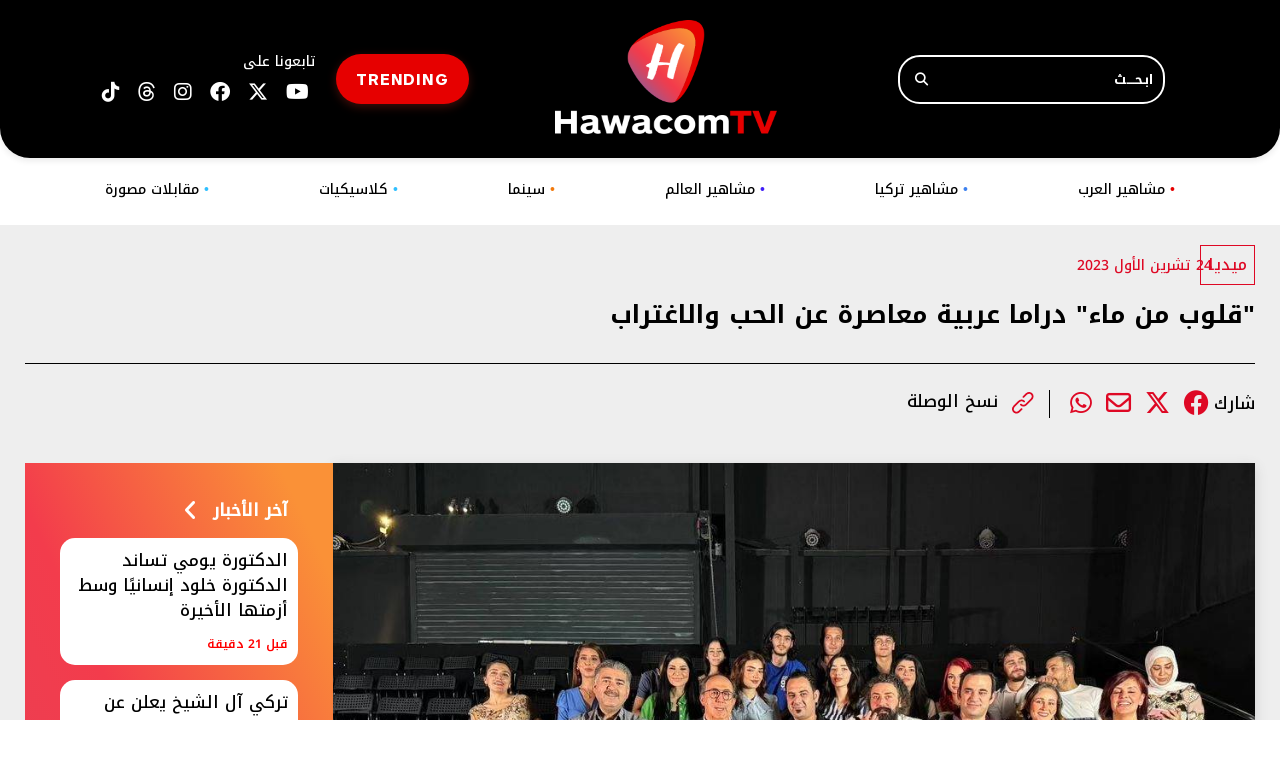

--- FILE ---
content_type: text/html; charset=UTF-8
request_url: https://hawacom.tv/article/966-%D9%82%D9%84%D9%88%D8%A8-%D9%85%D9%86-%D9%85%D8%A7%D8%A1-%D8%AF%D8%B1%D8%A7%D9%85%D8%A7-%D8%B9%D8%B1%D8%A8%D9%8A%D8%A9-%D9%85%D8%B9%D8%A7%D8%B5%D8%B1%D8%A9-%D8%B9%D9%86-%D8%A7%D9%84%D8%AD%D8%A8-%D9%88%D8%A7%D9%84%D8%A7%D8%BA%D8%AA%D8%B1%D8%A7%D8%A8
body_size: 14341
content:
<!DOCTYPE html>
<html lang="ar" dir="rtl">
<head>
  <link rel="shortcut icon" href="https://hawacom.tv/favicon.png?3" type="image/x-icon" />
  <link rel="icon" href="https://hawacom.tv/favicon.png?3" type="image/x-icon" />
  <link rel="apple-touch-icon" sizes="57x57" href="https://hawacom.tv/assets/favicon/apple-icon-57x57.png">
  <link rel="apple-touch-icon" sizes="60x60" href="https://hawacom.tv/assets/favicon/apple-icon-60x60.png">
  <link rel="apple-touch-icon" sizes="72x72" href="https://hawacom.tv/assets/favicon/apple-icon-72x72.png">
  <link rel="apple-touch-icon" sizes="76x76" href="https://hawacom.tv/assets/favicon/apple-icon-76x76.png">
  <link rel="apple-touch-icon" sizes="114x114" href="https://hawacom.tv/assets/favicon/apple-icon-114x114.png">
  <link rel="apple-touch-icon" sizes="120x120" href="https://hawacom.tv/assets/favicon/apple-icon-120x120.png">
  <link rel="apple-touch-icon" sizes="144x144" href="https://hawacom.tv/assets/favicon/apple-icon-144x144.png">
  <link rel="apple-touch-icon" sizes="152x152" href="https://hawacom.tv/assets/favicon/apple-icon-152x152.png">
  <link rel="apple-touch-icon" sizes="180x180" href="https://hawacom.tv/assets/favicon/apple-icon-180x180.png">
  <link rel="icon" type="image/png" sizes="192x192" href="https://hawacom.tv/assets/favicon/android-icon-192x192.png">
  <link rel="icon" type="image/png" sizes="96x96" href="https://hawacom.tv/assets/favicon/favicon-96x96.png?2">
  <link rel="icon" type="image/png" sizes="32x32" href="https://hawacom.tv/assets/favicon/favicon-32x32.png?2">
  <link rel="icon" type="image/png" sizes="16x16" href="https://hawacom.tv/assets/favicon/favicon-16x16.png?2">
  <link rel="manifest" href="https://hawacom.tv/assets/favicon/manifest.json">
  <meta name="msapplication-TileColor" content="#ffffff">
  <meta name="msapplication-TileImage" content="https://hawacom.tv/assets/favicon/ms-icon-144x144.png">
  <meta name="theme-color" content="#ffffff">
    <title>''قلوب من ماء'' دراما عربية معاصرة عن الحب والاغتراب | HawacomTV</title>
<meta name='viewport' content='initial-scale=1'>
<meta name="title" content="''قلوب من ماء'' دراما عربية معاصرة عن الحب والاغتراب" />
<meta name="description" content="يشارك عدد من الفنانين السوريين واللبنانيين في المسلسل الدرامي ''قلوب من ماء''، الذي تدور معظم أحداثه في دولة الإمارات، وهو اجتماعي معاصر من ثلاثين حلقة، يطرح قضايا اجتماعية وعائلية وعاطفية..." />
<meta name="keywords" content="" />
<meta name="news_keywords" content="" />
<meta property="og:title" content="''قلوب من ماء'' دراما عربية معاصرة عن الحب والاغتراب | HawacomTV" />
<meta property="og:description" content="يشارك عدد من الفنانين السوريين واللبنانيين في المسلسل الدرامي ''قلوب من ماء''، الذي تدور معظم أحداثه في دولة الإمارات، وهو اجتماعي معاصر من ثلاثين حلقة، يطرح قضايا اجتماعية وعائلية وعاطفية..." />
<meta property="og:type" content="article" />
<meta property="og:url" content="https://hawacom.tv/article/966-%D9%82%D9%84%D9%88%D8%A8-%D9%85%D9%86-%D9%85%D8%A7%D8%A1-%D8%AF%D8%B1%D8%A7%D9%85%D8%A7-%D8%B9%D8%B1%D8%A8%D9%8A%D8%A9-%D9%85%D8%B9%D8%A7%D8%B5%D8%B1%D8%A9-%D8%B9%D9%86-%D8%A7%D9%84%D8%AD%D8%A8-%D9%88%D8%A7%D9%84%D8%A7%D8%BA%D8%AA%D8%B1%D8%A7%D8%A8" />
<link rel="canonical" href="https://hawacom.tv/article/966-%D9%82%D9%84%D9%88%D8%A8-%D9%85%D9%86-%D9%85%D8%A7%D8%A1-%D8%AF%D8%B1%D8%A7%D9%85%D8%A7-%D8%B9%D8%B1%D8%A8%D9%8A%D8%A9-%D9%85%D8%B9%D8%A7%D8%B5%D8%B1%D8%A9-%D8%B9%D9%86-%D8%A7%D9%84%D8%AD%D8%A8-%D9%88%D8%A7%D9%84%D8%A7%D8%BA%D8%AA%D8%B1%D8%A7%D8%A8" />
<meta property="og:image" content="https://s.hawacom.tv/storage/attachments/1/series_268023.jpg/r/1800/series_268023.jpg" />
<meta property="og:site_name" content="HawacomTV" />
<meta property="article:published_time" content="2023-10-24 16:00:00" />
<meta property="article:section" content="articles" />
<meta name="twitter:card" content="summary_large_image" />
<meta name="twitter:site" content="@HawacomTV" />
<meta name="twitter:title" content="''قلوب من ماء'' دراما عربية معاصرة عن الحب والاغتراب | HawacomTV" />
<meta name="twitter:description" content="يشارك عدد من الفنانين السوريين واللبنانيين في المسلسل الدرامي ''قلوب من ماء''، الذي تدور معظم أحداثه في دولة الإمارات، وهو اجتماعي معاصر من ثلاثين حلقة، يطرح قضايا اجتماعية وعائلية وعاطفية..." />
<meta name="twitter:image" content="https://s.hawacom.tv/storage/attachments/1/series_268023.jpg/r/1800/series_268023.jpg" />
<link rel="image_src" href="https://s.hawacom.tv/storage/attachments/1/series_268023.jpg/r/1800/series_268023.jpg" />

<script type="application/ld+json">
    {
      "@context": "http://schema.org",
      "@type": "Article",
      "headline": "&quot;قلوب من ماء&quot; دراما عربية معاصرة عن الحب والاغتراب",
      "name": "&quot;قلوب من ماء&quot; دراما عربية معاصرة عن الحب والاغتراب",
      "isAccessibleForFree": true,
      "mainEntityOfPage": {
          "@type": "WebPage",
          "@id": "https://hawacom.tv/article/966-%D9%82%D9%84%D9%88%D8%A8-%D9%85%D9%86-%D9%85%D8%A7%D8%A1-%D8%AF%D8%B1%D8%A7%D9%85%D8%A7-%D8%B9%D8%B1%D8%A8%D9%8A%D8%A9-%D9%85%D8%B9%D8%A7%D8%B5%D8%B1%D8%A9-%D8%B9%D9%86-%D8%A7%D9%84%D8%AD%D8%A8-%D9%88%D8%A7%D9%84%D8%A7%D8%BA%D8%AA%D8%B1%D8%A7%D8%A8"
      },

      "description": "يشارك عدد من الفنانين السوريين واللبنانيين في المسلسل الدرامي ''قلوب من ماء''، الذي تدور معظم أحداثه في دولة الإمارات، وهو اجتماعي معاصر من ثلاثين حلقة، يطرح قضايا اجتماعية وعائلية وعاطفية... HawacomTV -",
      "datePublished": "2023-10-24T00:00:00+03:00",
      "dateModified": "2023-10-24T16:00:00+03:00",
      "publisher": {
       "@type": "Organization",
       "name": "HawacomTV",
       "url": "https://hawacom.tv/",
       "logo": {
           "@type": "imageObject",
           "url": "https://hawacom.tv/assets/images/main-logo.png"
           }
       },
       "image": [
        "https://s.hawacom.tv/storage/attachments/1/series_268023.jpg/r/1800/series_268023.jpg"
       ]
    }
  </script>
  <script type="application/ld+json">
      {
        "@context": "https://schema.org/",
        "@type": "BreadcrumbList",
        "itemListElement": [{
          "@type": "ListItem",
          "position": 1,
          "name": "HawacomTV",
          "item": "https://hawacom.tv/"  
        },{
          "@type": "ListItem",
          "position": 2,
          "name": "Article | قلوب من ماء دراما عربية معاصرة عن الحب والاغتراب",
          "item": "https://hawacom.tv/article/966-%D9%82%D9%84%D9%88%D8%A8-%D9%85%D9%86-%D9%85%D8%A7%D8%A1-%D8%AF%D8%B1%D8%A7%D9%85%D8%A7-%D8%B9%D8%B1%D8%A8%D9%8A%D8%A9-%D9%85%D8%B9%D8%A7%D8%B5%D8%B1%D8%A9-%D8%B9%D9%86-%D8%A7%D9%84%D8%AD%D8%A8-%D9%88%D8%A7%D9%84%D8%A7%D8%BA%D8%AA%D8%B1%D8%A7%D8%A8"  
        }]
      }
  </script>
    <meta property="fb:app_id" content="854784502902629"/>
  <meta http-equiv="Content-Type" content="text/html; charset=utf-8" />
  <meta name="viewport" content="width=device-width, initial-scale=1.0">
  <link rel="shortcut icon" href="../../assets/images/logo.png" type="image/x-icon" />
  <link rel="icon" href="../../assets/images/logo.png" type="image/x-icon" />
  <link rel="stylesheet" href="https://cdnjs.cloudflare.com/ajax/libs/font-awesome/6.4.2/css/all.min.css" integrity="sha512-z3gLpd7yknf1YoNbCzqRKc4qyor8gaKU1qmn+CShxbuBusANI9QpRohGBreCFkKxLhei6S9CQXFEbbKuqLg0DA==" crossorigin="anonymous" referrerpolicy="no-referrer" />
  <script type="text/javascript" src="https://hawacom.tv/assets/js/combined.min.js"></script>
<script type="text/javascript">
  var waitForJQuery = setInterval(function () {
    if (typeof $ !== 'undefined') {
      clearInterval(waitForJQuery);
      var ms = document.createElement('script');
      ms.type = 'text/javascript';
      ms.async = true;
      ms.defer = true;
      ms.src = 'https://hawacom.tv/assets/js/jquery-ias.min.js';
      var s = document.getElementsByTagName('script')[0];
      s.parentNode.insertBefore(ms, s);

      ms.onload = function() {
        var mainScript = document.createElement('script');
        mainScript.type = 'text/javascript';
        mainScript.src = 'https://hawacom.tv/assets/js/main.js?45';
        document.head.appendChild(mainScript);
      };
    }
  }, 10);
</script>

<link rel="stylesheet" type="text/css" href="https://hawacom.tv/assets/css/main.css?87" />
<link rel="preload" href="https://hawacom.tv/assets/css/fonts/Noto Kufi Arabic/NotoKufiArabic-Medium.woff" as="font" type="font/woff" crossorigin>
<link rel="preload" href="https://hawacom.tv/assets/css/fonts/Noto Kufi Arabic/NotoKufiArabic-SemiBold.woff" as="font" type="font/woff" crossorigin>
<link rel="preload" href="https://hawacom.tv/assets/css/fonts/Noto Kufi Arabic/NotoKufiArabic-Bold.woff" as="font" type="font/woff" crossorigin>
<link rel="preload" href="https://hawacom.tv/assets/css/fonts/Noto Kufi Arabic/NotoKufiArabic-Regular.woff" as="font" type="font/woff" crossorigin>
<link rel="preload" href="https://hawacom.tv/assets/css/fonts/ARS Maquette Pro/ARSMaquettePro-Bold.woff" as="font" type="font/woff" crossorigin>
<link rel="preload" href="https://hawacom.tv/assets/css/fonts/ARS Maquette Pro/ARSMaquettePro-Medium.woff" as="font" type="font/woff" crossorigin>
<link rel="preload" href="https://hawacom.tv/assets/css/fonts/ARS Maquette Pro/ARSMaquettePro-Regular.woff" as="font" type="font/woff2" crossorigin>
<link rel="preload" href="https://hawacom.tv/assets/css/fonts/Alexendria/Alexandria-Regular.woff" as="font" type="font/woff" crossorigin>
<link  rel="preload" href="https://cdnjs.cloudflare.com/ajax/libs/slick-carousel/1.8.1/slick.css" as="style" onload="this.onload=null;this.rel='stylesheet'" />
<link href="https://cdnjs.cloudflare.com/ajax/libs/slick-carousel/1.8.1/slick-theme.css" rel="stylesheet" />

  
        <script async defer src="https://securepubads.g.doubleclick.net/tag/js/gpt.js"></script>
        <script>
        window.googletag = window.googletag || { cmd: []};

        var waitForJQueryAds = setInterval(function () {
            if (typeof $ != 'undefined') {
                clearInterval(waitForJQueryAds);
                $(document).ready(function() {
                    googletag.cmd.push(function() {
                        $('.advertisement:visible').each(function(){
                            googletag.defineSlot($(this).data('adunit'), $(this).data('dimension'), $(this).attr('id')).addService(googletag.pubads());
                        });
                        googletag.pubads().collapseEmptyDivs(true);
                        googletag.pubads().enableSingleRequest();
                        googletag.enableServices();
                    });
    
                    googletag.cmd.push(function() {
                        $('.advertisement:visible').each(function(){
                            googletag.display($(this).attr('id'));
                            $(this).attr('data-loaded', '1');
                        });
                    });
                });
            }
        }, 10);
        </script>
        <script>
          const loadScript = src => {
              return new Promise((resolve, reject) => {
                  const script = document.createElement('script')
                  script.type = 'text/javascript'
                  script.onload = resolve
                  script.onerror = reject
                  script.src = src
                  document.head.append(script)
              })
          }
      </script>
    

<!-- Matomo -->
<script type="text/javascript">
  var _paq = _paq || [];
        _paq.push(['trackPageView', document.title, { dimension1: '5', dimension2: '', dimension3: '0', dimension4: '1' }]);
    _paq.push(['enableLinkTracking']);
  _paq.push(['enableHeartBeatTimer']);
  (function() {
      var u="https://analytics-cms.whitebeard.me/";
      _paq.push(['setTrackerUrl', u+'js/']);
      _paq.push(['setSiteId', '41']);
      var d=document, g=d.createElement('script'), s=d.getElementsByTagName('script')[0];
      g.type='text/javascript'; g.async=true; g.defer=true; g.src=u+'js/'; s.parentNode.insertBefore(g,s);
  })();
</script>
<!-- End Matomo Code -->

<!-- Google tag (gtag.js) -->
<script async src="https://www.googletagmanager.com/gtag/js?id=G-JY716QMNML"></script>

<script>
  window.dataLayer = window.dataLayer || [];
  function gtag(){dataLayer.push(arguments);}
  gtag('js', new Date());
  gtag('config', 'G-JY716QMNML');
</script>

<script async src="https://pagead2.googlesyndication.com/pagead/js/adsbygoogle.js?client=ca-pub-3851471919120588" crossorigin="anonymous"></script>
</head>

<body>
    <header>
    <div class="header-container">
      <div class="header-column">
        <form class="header-search" action="/search" method="GET">
          <input type="text" name="q" placeholder="ابـحــــث" />
          <button type="submit" aria-label="Search" ><i class="fa fa-search"></i></button>
        </form>
      </div>
      <div class="header-column center_col">
        <a href="/">
          <img class="header-logo" src="../../assets/images/main-logo.png" alt="Logo" width="222px" height="114px" />
        </a>
      </div>
      <div class="header-column left_col">
        <div class="socialicons">
          <div class="header-text fontnoto14-medium">تابعونا على</div>
          <a target="_blank" href="https://www.youtube.com/@hawacomtv" title="Follow us on youtube"><i class="fa-brands fa-youtube"></i></a>
          <a target="_blank" href="https://x.com/Hawacom_TV" title="Follow us on twitter"><i class="fa-brands fa-x-twitter"></i></a>
          <a target="_blank" href="https://www.facebook.com/hawacom.tv" title="Follow us on Facebook"><i class="fa-brands fa-facebook"></i></a>
          <a target="_blank" href="https://www.instagram.com/hawacom.tv" title="Follow us on Instagram"><i class="fa-brands fa-instagram"></i></a>
          <a href="https://www.threads.com/@hawacom.tv" target="_blank" title="Threads" class="threads-icon"><i class="fa-brands fa-threads"></i></a>
          <a target="_blank" href="https://www.tiktok.com/@hawacomtv"><i class="fa-brands fa-tiktok"></i></a>     

        </div>
        <a href="/trending" class="header-button ars16-bold">TRENDING</a>
      </div>
    </div>
  </header>
      <nav>
    <ul>
      <li>
        <a class="fontnoto-medium  menu_lightblue"  href="/category/8-مقابلات-مصورة">مقابلات مصورة <span class="blue-point">•</span></a>
      </li>
      <li>
        <a class="fontnoto-medium  menu_lightblue"  href="/category/7-كلاسيكيات">كلاسيكيات <span class="blue-point">•</span></a>
      </li>
      <!-- <li>
        <a class="fontnoto-medium  menu_babyblue"  href="/category/6-بورتريه">بورتريه <span class="m-point">•</span></a>
      </li> -->
      <!-- <li>
        <a class="fontnoto-medium active  menu_yellow"  href="/category/5-ميديا ">ميديا<span
            class="yellow-point">•</span></a>
      </li> -->
      <li>
        <a class="fontnoto-medium  menu_orange"  href="/category/4-سينما">سينما <span class="o-point">•</span></a>
      </li>
      <li>
        <a class="fontnoto-medium  menu_blue"  href="/category/2-مشاهير-العالم ">مشاهير العالم <span class="dark-point">•</span></a>
      </li>
      <li>
        <a class="fontnoto-medium  menu_babyblue"  href="/category/6-مشاهير-تركيا ">مشاهير تركيا<span class="m-point">•</span></a>
      </li>
      <li>
        <a class="fontnoto-medium  menu_red"  href="/category/1-مشاهير-العرب ">مشاهير العرب <span class="red-point">•</span></a>
      </li>
    </ul>
  </nav>
  
      <div id="div-gpt-ad-1689762417703-0" class="advertisement leaderboard desktop" data-adunit="/31930164/Hawacom_InArticle_LeaderBoard" data-dimension="[[728, 90], [970, 250]]"></div>
  
    <div class="color" id="color">
    <div class="mobile-menu">
      <div class="toggle-button">
        <div class="bar"></div>
        <div class="bar"></div>
        <div class="bar"></div>
      </div>
      <div class="logo-header">
        <a href="/">
          <img loading="lazy" src="../../assets/images/main-logo.png" width="113px" height="63px" alt="Logo" />
        </a>
      </div>
      <div class="search-icon"><i class="fa fa-search"></i></div>
      <div class="menu-content">
        <div class="logo">
          <img loading="lazy" src="../../assets/images/logo.png" width="53px" height="62px" alt="Logo" />
          <div class="toggle-close">&#10005;</div>
        </div>
        <div class="menu-move">
          <div class="nav-links">
            <div class="header-column">
              <form class="header-search" method="GET" action="/search">
                <button type="submit" aria-label="Search"><i class="fa fa-search"></i></button>
                <input type="text" name="q" placeholder="ابـحــــث" />
              </form>
            </div>
            <ul style="list-style: none;">
            <li>
              <a class="fontnotob17-medium" href="/category/1-مشاهير-العرب ">مشاهير العرب <span
                  class="red-point">•</span></a>
            </li>
            <li>
              <a class="fontnotob17-medium" href="/category/6-مشاهير-تركيا">مشاهير تركيا<span
                  class="m-point">•</span></a>
            </li>
            <li>
              <a class="fontnotob17-medium" href="/category/2-مشاهير-العالم ">مشاهير العالم <span
                  class="dark-point">•</span></a>
            </li>
            <li>
              <a class="fontnotob17-medium" href="/category/4-سينما">سينما <span class="o-point">•</span></a>
            </li>
            <!-- <li>
              <a class="fontnotob17-medium" href="/category/5-ميديا ">ميديا<span
                  class="yellow-point">•</span></a>
            </li> -->
            <!-- <li>
              <a class="fontnotob17-medium" href="/category/6-بورتريه">بورتريه <span class="m-point">•</span></a>
            </li> -->
            <li>
              <a class="fontnotob17-medium" href="/category/7-كلاسيكيات">كلاسيكيات <span class="blue-point">•</span></a>
            </li>
            <li>
              <a class="fontnotob17-medium" href="/category/8-مقابلات-مصورة">مقابلات مصورة <span class="blue-point">•</span></a>
            </li>
            </ul>
            <a class="header-button ars16-bold" style="width:fit-content;padding:10px 20px 10px 20px;margin-bottom:21px"
              href="/trending">TRENDING</a>
            <div class="header-column">
              <div class="socialicons">
                <div class="header-text fontnotob17-medium">تابعونا على</div>
                <a target="_blank" href="https://www.instagram.com/hawacom.tv" title="Follow us on Instagram"><i class="fa-brands fa-instagram"></i></a>
                <a target="_blank" href="https://www.facebook.com/hawacom.tv" title="Follow us on Facebook"><i class="fa-brands fa-facebook"></i></a>
                <a target="_blank" href="https://x.com/Hawacom_TV" title="Follow us on Twitter"><i class="fa-brands fa-x-twitter"></i></a>
                <a target="_blank" href="https://www.youtube.com/@hawacomtv" title="Follow us on youtube"><i class="fa-brands fa-youtube"></i></a>
                <a href="https://www.threads.com/@hawacom.tv" target="_blank" title="Threads" class="threads-icon"><i class="fa-brands fa-threads"></i></a>
                <a target="_blank" href="https://www.tiktok.com/@hawacomtv"><i class="fa-brands fa-tiktok"></i></a>     
              </div>
            </div>
          </div>
        </div>
      </div>
    </div>
  </div>
  
      <div id="div-gpt-ad-1740129762259-0" class="advertisement leaderboard responsive header-leaderboard mobile" data-adunit="/31930164/Hawacom_Home_TOP_Mob_LeaderBoard" data-dimension="[320, 50]"></div>
    
  <section class="page-background">
  <div class="wrapper">
    <div class="article-page">
      <div class="main-container">
        <div class="main-column">
          <article class="main">
            <div class="article-details">
              <div class="category">
                                                                <a href="/category/5-ميديا"
                  class="fontnoto-medium listing_category">ميديا</a>
                                                                <time class="fontnoto14-medium"> 24 تشرين الأول 2023</time>

                              </div>
              <time class="fontnoto14-medium mobile"> 24 تشرين الأول 2023</time>
                            <h1 class="fontnotobB25-bold mb">
                "قلوب من ماء" دراما عربية معاصرة عن الحب والاغتراب
              </h1>
              
            </div>
            <div class="social-links">
              <span class="fontnotob17-medium">شارك</span>
              <ul class="social_share" data-url="https://hawacom.tv/article/966-%D9%82%D9%84%D9%88%D8%A8-%D9%85%D9%86-%D9%85%D8%A7%D8%A1-%D8%AF%D8%B1%D8%A7%D9%85%D8%A7-%D8%B9%D8%B1%D8%A8%D9%8A%D8%A9-%D9%85%D8%B9%D8%A7%D8%B5%D8%B1%D8%A9-%D8%B9%D9%86-%D8%A7%D9%84%D8%AD%D8%A8-%D9%88%D8%A7%D9%84%D8%A7%D8%BA%D8%AA%D8%B1%D8%A7%D8%A8">
                <li>
                  <a class="facebook_icon" title="Facebook" target="_blank"
                    data-shorturl="https://hawacom.tv/article/966"
                    onclick="var sTop = window.screen.height/2-(218); var sLeft = window.screen.width/2-(313);window.open(this.href,'sharer','toolbar=0,status=0,width=626,height=256,top='+sTop+',left='+sLeft);return false;"
                    href="https://www.facebook.com/sharer.php?u=https://hawacom.tv/article/966"><span
                      class="fbShares desktop"></span><i class="fa-brands fa-facebook"></i></a>
                </li>
                <li>
                  <a class="twitter_icon" title="Twitter" href="https://www.twitter.com/intent/tweet?url=https://hawacom.tv/article/966&via=Hawacom_TV&text=&quot;قلوب من ماء&quot; دراما عربية معاصرة عن الحب والاغتراب" data-count="none" data-size="large" data-url="https://hawacom.tv/article/966" data-count="none" data-size="large" data-url=""
                    data-via="hawacom" data-lang="en"
                    onclick="var sTop = window.screen.height/2-(218); var sLeft = window.screen.width/2-(313);window.open(this.href,'sharer','toolbar=0,status=0,width=626,height=256,top='+sTop+',left='+sLeft);return false;"><i class="fa-brands fa-x-twitter"></i></a>
                </li>
                <li class="mail">
                  <a href="/cdn-cgi/l/email-protection#[base64]"><i class="fa-regular fa-envelope"></i></a>
                </li>
                <li class="whatsapp">
                  <a href="https://api.whatsapp.com/send?text=&quot;قلوب من ماء&quot; دراما عربية معاصرة عن الحب والاغتراب%20-%20https://hawacom.tv/article/966" class="whatsapp" target="_blank"><i class="fa-brands fa-whatsapp"></i></a>
                </li>
              </ul>
              <ul class="attachment">
                <li>
                  <a href="" id="copy-link">
                    <img loading="lazy" src="../../assets/images/attach_icon.png" alt="Copy Link" />
                    <span class="fontnotob17-medium">نسخ الوصلة</span>
                  </a>
                </li>
              </ul>
            </div>
          </article>
        </div>
              
        <div class="row">
            <div class="right_col">
                        <img class="article-main-image"
              src="https://s.hawacom.tv/storage/attachments/1/series_268023.jpg/r/1800/series_268023.jpg "
              alt=""قلوب من ماء" دراما عربية معاصرة عن الحب والاغتراب">
                        <p class="main-image-caption fontnoto14-medium">فريق عمل مسلسل "قلوب من ماء"</p>
                                    <div id="div-gpt-ad-1740129859139-0" class="advertisement leaderboard mobile" data-adunit="/31930164/Hawacom_inArticle_MID_Mob_LeaderBoard" data-dimension="[320, 50]"></div>
            <div class="main-container">
              <div class="article-text-container">
                <p>يشارك عدد من الفنانين السوريين واللبنانيين في المسلسل الدرامي "قلوب من ماء"، الذي تدور معظم أحداثه في دولة الإمارات، وهو اجتماعي معاصر من ثلاثين حلقة، يطرح قضايا اجتماعية وعائلية وعاطفية واقتصادية لشخصيات العمل الوافدة من أكثر من بلد عربي، والمتباينة في مستوياتها الثقافية والاجتماعية، ويتناول الحب والاغتراب، والبحث عن السعادة، والهروب من الماضي الموجع والحاضر الصعب إلى المستقبل الأكثر اطمئناناً وسلاماً.<br></p><p><blockquote class="instagram-media" data-instgrm-captioned data-instgrm-permalink="https://www.instagram.com/reel/Cx-bYFZsgDO/?utm_source=ig_embed&utm_campaign=loading" data-instgrm-version="14" style=" background:#FFF; border:0; border-radius:3px; box-shadow:0 0 1px 0 rgba(0,0,0,0.5),0 1px 10px 0 rgba(0,0,0,0.15); margin: 1px; max-width:540px; min-width:326px; padding:0; width:99.375%; width:-webkit-calc(100% - 2px); width:calc(100% - 2px);"><div style="padding:16px;"> <a href="https://www.instagram.com/reel/Cx-bYFZsgDO/?utm_source=ig_embed&utm_campaign=loading" style=" background:#FFFFFF; line-height:0; padding:0 0; text-align:center; text-decoration:none; width:100%;" target="_blank"> <div style=" display: flex; flex-direction: row; align-items: center;"> <div style="background-color: #F4F4F4; border-radius: 50%; flex-grow: 0; height: 40px; margin-right: 14px; width: 40px;"></div> <div style="display: flex; flex-direction: column; flex-grow: 1; justify-content: center;"> <div style=" background-color: #F4F4F4; border-radius: 4px; flex-grow: 0; height: 14px; margin-bottom: 6px; width: 100px;"></div> <div style=" background-color: #F4F4F4; border-radius: 4px; flex-grow: 0; height: 14px; width: 60px;"></div></div></div><div style="padding: 19% 0;"></div> <div style="display:block; height:50px; margin:0 auto 12px; width:50px;"><svg width="50px" height="50px" viewBox="0 0 60 60" version="1.1" xmlns="https://www.w3.org/2000/svg" xmlns:xlink="https://www.w3.org/1999/xlink"><g stroke="none" stroke-width="1" fill="none" fill-rule="evenodd"><g transform="translate(-511.000000, -20.000000)" fill="#000000"><g><path d="M556.869,30.41 C554.814,30.41 553.148,32.076 553.148,34.131 C553.148,36.186 554.814,37.852 556.869,37.852 C558.924,37.852 560.59,36.186 560.59,34.131 C560.59,32.076 558.924,30.41 556.869,30.41 M541,60.657 C535.114,60.657 530.342,55.887 530.342,50 C530.342,44.114 535.114,39.342 541,39.342 C546.887,39.342 551.658,44.114 551.658,50 C551.658,55.887 546.887,60.657 541,60.657 M541,33.886 C532.1,33.886 524.886,41.1 524.886,50 C524.886,58.899 532.1,66.113 541,66.113 C549.9,66.113 557.115,58.899 557.115,50 C557.115,41.1 549.9,33.886 541,33.886 M565.378,62.101 C565.244,65.022 564.756,66.606 564.346,67.663 C563.803,69.06 563.154,70.057 562.106,71.106 C561.058,72.155 560.06,72.803 558.662,73.347 C557.607,73.757 556.021,74.244 553.102,74.378 C549.944,74.521 548.997,74.552 541,74.552 C533.003,74.552 532.056,74.521 528.898,74.378 C525.979,74.244 524.393,73.757 523.338,73.347 C521.94,72.803 520.942,72.155 519.894,71.106 C518.846,70.057 518.197,69.06 517.654,67.663 C517.244,66.606 516.755,65.022 516.623,62.101 C516.479,58.943 516.448,57.996 516.448,50 C516.448,42.003 516.479,41.056 516.623,37.899 C516.755,34.978 517.244,33.391 517.654,32.338 C518.197,30.938 518.846,29.942 519.894,28.894 C520.942,27.846 521.94,27.196 523.338,26.654 C524.393,26.244 525.979,25.756 528.898,25.623 C532.057,25.479 533.004,25.448 541,25.448 C548.997,25.448 549.943,25.479 553.102,25.623 C556.021,25.756 557.607,26.244 558.662,26.654 C560.06,27.196 561.058,27.846 562.106,28.894 C563.154,29.942 563.803,30.938 564.346,32.338 C564.756,33.391 565.244,34.978 565.378,37.899 C565.522,41.056 565.552,42.003 565.552,50 C565.552,57.996 565.522,58.943 565.378,62.101 M570.82,37.631 C570.674,34.438 570.167,32.258 569.425,30.349 C568.659,28.377 567.633,26.702 565.965,25.035 C564.297,23.368 562.623,22.342 560.652,21.575 C558.743,20.834 556.562,20.326 553.369,20.18 C550.169,20.033 549.148,20 541,20 C532.853,20 531.831,20.033 528.631,20.18 C525.438,20.326 523.257,20.834 521.349,21.575 C519.376,22.342 517.703,23.368 516.035,25.035 C514.368,26.702 513.342,28.377 512.574,30.349 C511.834,32.258 511.326,34.438 511.181,37.631 C511.035,40.831 511,41.851 511,50 C511,58.147 511.035,59.17 511.181,62.369 C511.326,65.562 511.834,67.743 512.574,69.651 C513.342,71.625 514.368,73.296 516.035,74.965 C517.703,76.634 519.376,77.658 521.349,78.425 C523.257,79.167 525.438,79.673 528.631,79.82 C531.831,79.965 532.853,80.001 541,80.001 C549.148,80.001 550.169,79.965 553.369,79.82 C556.562,79.673 558.743,79.167 560.652,78.425 C562.623,77.658 564.297,76.634 565.965,74.965 C567.633,73.296 568.659,71.625 569.425,69.651 C570.167,67.743 570.674,65.562 570.82,62.369 C570.966,59.17 571,58.147 571,50 C571,41.851 570.966,40.831 570.82,37.631"></path></g></g></g></svg></div><div style="padding-top: 8px;"> <div style=" color:#3897f0; font-family:Arial,sans-serif; font-size:14px; font-style:normal; font-weight:550; line-height:18px;">View this post on Instagram</div></div><div style="padding: 12.5% 0;"></div> <div style="display: flex; flex-direction: row; margin-bottom: 14px; align-items: center;"><div> <div style="background-color: #F4F4F4; border-radius: 50%; height: 12.5px; width: 12.5px; transform: translateX(0px) translateY(7px);"></div> <div style="background-color: #F4F4F4; height: 12.5px; transform: rotate(-45deg) translateX(3px) translateY(1px); width: 12.5px; flex-grow: 0; margin-right: 14px; margin-left: 2px;"></div> <div style="background-color: #F4F4F4; border-radius: 50%; height: 12.5px; width: 12.5px; transform: translateX(9px) translateY(-18px);"></div></div><div style="margin-left: 8px;"> <div style=" background-color: #F4F4F4; border-radius: 50%; flex-grow: 0; height: 20px; width: 20px;"></div> <div style=" width: 0; height: 0; border-top: 2px solid transparent; border-left: 6px solid #f4f4f4; border-bottom: 2px solid transparent; transform: translateX(16px) translateY(-4px) rotate(30deg)"></div></div><div style="margin-left: auto;"> <div style=" width: 0px; border-top: 8px solid #F4F4F4; border-right: 8px solid transparent; transform: translateY(16px);"></div> <div style=" background-color: #F4F4F4; flex-grow: 0; height: 12px; width: 16px; transform: translateY(-4px);"></div> <div style=" width: 0; height: 0; border-top: 8px solid #F4F4F4; border-left: 8px solid transparent; transform: translateY(-4px) translateX(8px);"></div></div></div> <div style="display: flex; flex-direction: column; flex-grow: 1; justify-content: center; margin-bottom: 24px;"> <div style=" background-color: #F4F4F4; border-radius: 4px; flex-grow: 0; height: 14px; margin-bottom: 6px; width: 224px;"></div> <div style=" background-color: #F4F4F4; border-radius: 4px; flex-grow: 0; height: 14px; width: 144px;"></div></div></a><p style=" color:#c9c8cd; font-family:Arial,sans-serif; font-size:14px; line-height:17px; margin-bottom:0; margin-top:8px; overflow:hidden; padding:8px 0 7px; text-align:center; text-overflow:ellipsis; white-space:nowrap;"><a href="https://www.instagram.com/reel/Cx-bYFZsgDO/?utm_source=ig_embed&utm_campaign=loading" style=" color:#c9c8cd; font-family:Arial,sans-serif; font-size:14px; font-style:normal; font-weight:normal; line-height:17px; text-decoration:none;" target="_blank">A post shared by حماده سميسم | Hamada Smesem (@hamada.smesem)</a></p></div></blockquote> <script data-cfasync="false" src="/cdn-cgi/scripts/5c5dd728/cloudflare-static/email-decode.min.js"></script><script async src="//www.instagram.com/embed.js"></script><br></p><p>المسلسل الذي شارفت عمليات تصويره على الإنتهاء، من تأليف وإخراج عماد نجار، وإنتاج JADEFIELD PRODUCTIONS، ويشارك في بطولته من لبنان باسم مغنية ومازن معضم وفيصل أسطواني وليال بطحاني، إلى جانب كل من عماد نجار ومحمد خير الجراح وسحر فوزي ويزن السيد ويارا خضير، وسواهم من سوريا. ومن الأردن تشارك فيه عبير عيسى، ومنية قديس، ومن العراق محسن العلي.</p><p><blockquote class="instagram-media" data-instgrm-captioned data-instgrm-permalink="https://www.instagram.com/p/Cb8WzzrMAnf/?utm_source=ig_embed&utm_campaign=loading" data-instgrm-version="14" style=" background:#FFF; border:0; border-radius:3px; box-shadow:0 0 1px 0 rgba(0,0,0,0.5),0 1px 10px 0 rgba(0,0,0,0.15); margin: 1px; max-width:540px; min-width:326px; padding:0; width:99.375%; width:-webkit-calc(100% - 2px); width:calc(100% - 2px);"><div style="padding:16px;"> <a href="https://www.instagram.com/p/Cb8WzzrMAnf/?utm_source=ig_embed&utm_campaign=loading" style=" background:#FFFFFF; line-height:0; padding:0 0; text-align:center; text-decoration:none; width:100%;" target="_blank"> <div style=" display: flex; flex-direction: row; align-items: center;"> <div style="background-color: #F4F4F4; border-radius: 50%; flex-grow: 0; height: 40px; margin-right: 14px; width: 40px;"></div> <div style="display: flex; flex-direction: column; flex-grow: 1; justify-content: center;"> <div style=" background-color: #F4F4F4; border-radius: 4px; flex-grow: 0; height: 14px; margin-bottom: 6px; width: 100px;"></div> <div style=" background-color: #F4F4F4; border-radius: 4px; flex-grow: 0; height: 14px; width: 60px;"></div></div></div><div style="padding: 19% 0;"></div> <div style="display:block; height:50px; margin:0 auto 12px; width:50px;"><svg width="50px" height="50px" viewBox="0 0 60 60" version="1.1" xmlns="https://www.w3.org/2000/svg" xmlns:xlink="https://www.w3.org/1999/xlink"><g stroke="none" stroke-width="1" fill="none" fill-rule="evenodd"><g transform="translate(-511.000000, -20.000000)" fill="#000000"><g><path d="M556.869,30.41 C554.814,30.41 553.148,32.076 553.148,34.131 C553.148,36.186 554.814,37.852 556.869,37.852 C558.924,37.852 560.59,36.186 560.59,34.131 C560.59,32.076 558.924,30.41 556.869,30.41 M541,60.657 C535.114,60.657 530.342,55.887 530.342,50 C530.342,44.114 535.114,39.342 541,39.342 C546.887,39.342 551.658,44.114 551.658,50 C551.658,55.887 546.887,60.657 541,60.657 M541,33.886 C532.1,33.886 524.886,41.1 524.886,50 C524.886,58.899 532.1,66.113 541,66.113 C549.9,66.113 557.115,58.899 557.115,50 C557.115,41.1 549.9,33.886 541,33.886 M565.378,62.101 C565.244,65.022 564.756,66.606 564.346,67.663 C563.803,69.06 563.154,70.057 562.106,71.106 C561.058,72.155 560.06,72.803 558.662,73.347 C557.607,73.757 556.021,74.244 553.102,74.378 C549.944,74.521 548.997,74.552 541,74.552 C533.003,74.552 532.056,74.521 528.898,74.378 C525.979,74.244 524.393,73.757 523.338,73.347 C521.94,72.803 520.942,72.155 519.894,71.106 C518.846,70.057 518.197,69.06 517.654,67.663 C517.244,66.606 516.755,65.022 516.623,62.101 C516.479,58.943 516.448,57.996 516.448,50 C516.448,42.003 516.479,41.056 516.623,37.899 C516.755,34.978 517.244,33.391 517.654,32.338 C518.197,30.938 518.846,29.942 519.894,28.894 C520.942,27.846 521.94,27.196 523.338,26.654 C524.393,26.244 525.979,25.756 528.898,25.623 C532.057,25.479 533.004,25.448 541,25.448 C548.997,25.448 549.943,25.479 553.102,25.623 C556.021,25.756 557.607,26.244 558.662,26.654 C560.06,27.196 561.058,27.846 562.106,28.894 C563.154,29.942 563.803,30.938 564.346,32.338 C564.756,33.391 565.244,34.978 565.378,37.899 C565.522,41.056 565.552,42.003 565.552,50 C565.552,57.996 565.522,58.943 565.378,62.101 M570.82,37.631 C570.674,34.438 570.167,32.258 569.425,30.349 C568.659,28.377 567.633,26.702 565.965,25.035 C564.297,23.368 562.623,22.342 560.652,21.575 C558.743,20.834 556.562,20.326 553.369,20.18 C550.169,20.033 549.148,20 541,20 C532.853,20 531.831,20.033 528.631,20.18 C525.438,20.326 523.257,20.834 521.349,21.575 C519.376,22.342 517.703,23.368 516.035,25.035 C514.368,26.702 513.342,28.377 512.574,30.349 C511.834,32.258 511.326,34.438 511.181,37.631 C511.035,40.831 511,41.851 511,50 C511,58.147 511.035,59.17 511.181,62.369 C511.326,65.562 511.834,67.743 512.574,69.651 C513.342,71.625 514.368,73.296 516.035,74.965 C517.703,76.634 519.376,77.658 521.349,78.425 C523.257,79.167 525.438,79.673 528.631,79.82 C531.831,79.965 532.853,80.001 541,80.001 C549.148,80.001 550.169,79.965 553.369,79.82 C556.562,79.673 558.743,79.167 560.652,78.425 C562.623,77.658 564.297,76.634 565.965,74.965 C567.633,73.296 568.659,71.625 569.425,69.651 C570.167,67.743 570.674,65.562 570.82,62.369 C570.966,59.17 571,58.147 571,50 C571,41.851 570.966,40.831 570.82,37.631"></path></g></g></g></svg></div><div style="padding-top: 8px;"> <div style=" color:#3897f0; font-family:Arial,sans-serif; font-size:14px; font-style:normal; font-weight:550; line-height:18px;">View this post on Instagram</div></div><div style="padding: 12.5% 0;"></div> <div style="display: flex; flex-direction: row; margin-bottom: 14px; align-items: center;"><div> <div style="background-color: #F4F4F4; border-radius: 50%; height: 12.5px; width: 12.5px; transform: translateX(0px) translateY(7px);"></div> <div style="background-color: #F4F4F4; height: 12.5px; transform: rotate(-45deg) translateX(3px) translateY(1px); width: 12.5px; flex-grow: 0; margin-right: 14px; margin-left: 2px;"></div> <div style="background-color: #F4F4F4; border-radius: 50%; height: 12.5px; width: 12.5px; transform: translateX(9px) translateY(-18px);"></div></div><div style="margin-left: 8px;"> <div style=" background-color: #F4F4F4; border-radius: 50%; flex-grow: 0; height: 20px; width: 20px;"></div> <div style=" width: 0; height: 0; border-top: 2px solid transparent; border-left: 6px solid #f4f4f4; border-bottom: 2px solid transparent; transform: translateX(16px) translateY(-4px) rotate(30deg)"></div></div><div style="margin-left: auto;"> <div style=" width: 0px; border-top: 8px solid #F4F4F4; border-right: 8px solid transparent; transform: translateY(16px);"></div> <div style=" background-color: #F4F4F4; flex-grow: 0; height: 12px; width: 16px; transform: translateY(-4px);"></div> <div style=" width: 0; height: 0; border-top: 8px solid #F4F4F4; border-left: 8px solid transparent; transform: translateY(-4px) translateX(8px);"></div></div></div> <div style="display: flex; flex-direction: column; flex-grow: 1; justify-content: center; margin-bottom: 24px;"> <div style=" background-color: #F4F4F4; border-radius: 4px; flex-grow: 0; height: 14px; margin-bottom: 6px; width: 224px;"></div> <div style=" background-color: #F4F4F4; border-radius: 4px; flex-grow: 0; height: 14px; width: 144px;"></div></div></a><p style=" color:#c9c8cd; font-family:Arial,sans-serif; font-size:14px; line-height:17px; margin-bottom:0; margin-top:8px; overflow:hidden; padding:8px 0 7px; text-align:center; text-overflow:ellipsis; white-space:nowrap;"><a href="https://www.instagram.com/p/Cb8WzzrMAnf/?utm_source=ig_embed&utm_campaign=loading" style=" color:#c9c8cd; font-family:Arial,sans-serif; font-size:14px; font-style:normal; font-weight:normal; line-height:17px; text-decoration:none;" target="_blank">A post shared by Yara Khdair | يارا خضير (@yarakhdairofficial)</a></p></div></blockquote> <script async src="//www.instagram.com/embed.js"></script><br></p><p>وكشفت الممثلة السورية يارا خضير تفاصيل دورها في "قلوب من ماء" وقالت إن دورها رئيسي في العمل ويشبه شخصيتها كثيراً، مبديةً سعادتها بالتواجد في العمل مع نخبة من النجوم أبرزهم باسم مغنية وسحر فوزي وعبير عيسى وسواهم.</p><p><img loading="lazy" class="inlineImage" src="https://s.hawacom.tv/storage/attachments/1/emarat-news_2022-04-05_01-10-48_092346-1536x691_726734_2ed636d97bad3a0b72e991731f3a4ad2.jpg"><p class="inline-image-caption">الممثلة السورية يارا خضير في مشهد من "قلوب من ماء"</p></p><p>وحول شخصيتها في العمل، قالت يارا إنها تلعب دور مي، طالبة في المدرسة الثانوية، طيبة وبسيطة للغاية، تعاني من مشاكل نتيجة زواج والدها من امرأة غير أمها، حيث تتعرض للكثير من العذاب والمتاعب من زوجة أبيها.</p><p><blockquote class="instagram-media" data-instgrm-captioned data-instgrm-permalink="https://www.instagram.com/p/Cb8WzzrMAnf/?utm_source=ig_embed&utm_campaign=loading" data-instgrm-version="14" style=" background:#FFF; border:0; border-radius:3px; box-shadow:0 0 1px 0 rgba(0,0,0,0.5),0 1px 10px 0 rgba(0,0,0,0.15); margin: 1px; max-width:540px; min-width:326px; padding:0; width:99.375%; width:-webkit-calc(100% - 2px); width:calc(100% - 2px);"><div style="padding:16px;"> <a href="https://www.instagram.com/p/Cb8WzzrMAnf/?utm_source=ig_embed&utm_campaign=loading" style=" background:#FFFFFF; line-height:0; padding:0 0; text-align:center; text-decoration:none; width:100%;" target="_blank"> <div style=" display: flex; flex-direction: row; align-items: center;"> <div style="background-color: #F4F4F4; border-radius: 50%; flex-grow: 0; height: 40px; margin-right: 14px; width: 40px;"></div> <div style="display: flex; flex-direction: column; flex-grow: 1; justify-content: center;"> <div style=" background-color: #F4F4F4; border-radius: 4px; flex-grow: 0; height: 14px; margin-bottom: 6px; width: 100px;"></div> <div style=" background-color: #F4F4F4; border-radius: 4px; flex-grow: 0; height: 14px; width: 60px;"></div></div></div><div style="padding: 19% 0;"></div> <div style="display:block; height:50px; margin:0 auto 12px; width:50px;"><svg width="50px" height="50px" viewBox="0 0 60 60" version="1.1" xmlns="https://www.w3.org/2000/svg" xmlns:xlink="https://www.w3.org/1999/xlink"><g stroke="none" stroke-width="1" fill="none" fill-rule="evenodd"><g transform="translate(-511.000000, -20.000000)" fill="#000000"><g><path d="M556.869,30.41 C554.814,30.41 553.148,32.076 553.148,34.131 C553.148,36.186 554.814,37.852 556.869,37.852 C558.924,37.852 560.59,36.186 560.59,34.131 C560.59,32.076 558.924,30.41 556.869,30.41 M541,60.657 C535.114,60.657 530.342,55.887 530.342,50 C530.342,44.114 535.114,39.342 541,39.342 C546.887,39.342 551.658,44.114 551.658,50 C551.658,55.887 546.887,60.657 541,60.657 M541,33.886 C532.1,33.886 524.886,41.1 524.886,50 C524.886,58.899 532.1,66.113 541,66.113 C549.9,66.113 557.115,58.899 557.115,50 C557.115,41.1 549.9,33.886 541,33.886 M565.378,62.101 C565.244,65.022 564.756,66.606 564.346,67.663 C563.803,69.06 563.154,70.057 562.106,71.106 C561.058,72.155 560.06,72.803 558.662,73.347 C557.607,73.757 556.021,74.244 553.102,74.378 C549.944,74.521 548.997,74.552 541,74.552 C533.003,74.552 532.056,74.521 528.898,74.378 C525.979,74.244 524.393,73.757 523.338,73.347 C521.94,72.803 520.942,72.155 519.894,71.106 C518.846,70.057 518.197,69.06 517.654,67.663 C517.244,66.606 516.755,65.022 516.623,62.101 C516.479,58.943 516.448,57.996 516.448,50 C516.448,42.003 516.479,41.056 516.623,37.899 C516.755,34.978 517.244,33.391 517.654,32.338 C518.197,30.938 518.846,29.942 519.894,28.894 C520.942,27.846 521.94,27.196 523.338,26.654 C524.393,26.244 525.979,25.756 528.898,25.623 C532.057,25.479 533.004,25.448 541,25.448 C548.997,25.448 549.943,25.479 553.102,25.623 C556.021,25.756 557.607,26.244 558.662,26.654 C560.06,27.196 561.058,27.846 562.106,28.894 C563.154,29.942 563.803,30.938 564.346,32.338 C564.756,33.391 565.244,34.978 565.378,37.899 C565.522,41.056 565.552,42.003 565.552,50 C565.552,57.996 565.522,58.943 565.378,62.101 M570.82,37.631 C570.674,34.438 570.167,32.258 569.425,30.349 C568.659,28.377 567.633,26.702 565.965,25.035 C564.297,23.368 562.623,22.342 560.652,21.575 C558.743,20.834 556.562,20.326 553.369,20.18 C550.169,20.033 549.148,20 541,20 C532.853,20 531.831,20.033 528.631,20.18 C525.438,20.326 523.257,20.834 521.349,21.575 C519.376,22.342 517.703,23.368 516.035,25.035 C514.368,26.702 513.342,28.377 512.574,30.349 C511.834,32.258 511.326,34.438 511.181,37.631 C511.035,40.831 511,41.851 511,50 C511,58.147 511.035,59.17 511.181,62.369 C511.326,65.562 511.834,67.743 512.574,69.651 C513.342,71.625 514.368,73.296 516.035,74.965 C517.703,76.634 519.376,77.658 521.349,78.425 C523.257,79.167 525.438,79.673 528.631,79.82 C531.831,79.965 532.853,80.001 541,80.001 C549.148,80.001 550.169,79.965 553.369,79.82 C556.562,79.673 558.743,79.167 560.652,78.425 C562.623,77.658 564.297,76.634 565.965,74.965 C567.633,73.296 568.659,71.625 569.425,69.651 C570.167,67.743 570.674,65.562 570.82,62.369 C570.966,59.17 571,58.147 571,50 C571,41.851 570.966,40.831 570.82,37.631"></path></g></g></g></svg></div><div style="padding-top: 8px;"> <div style=" color:#3897f0; font-family:Arial,sans-serif; font-size:14px; font-style:normal; font-weight:550; line-height:18px;">View this post on Instagram</div></div><div style="padding: 12.5% 0;"></div> <div style="display: flex; flex-direction: row; margin-bottom: 14px; align-items: center;"><div> <div style="background-color: #F4F4F4; border-radius: 50%; height: 12.5px; width: 12.5px; transform: translateX(0px) translateY(7px);"></div> <div style="background-color: #F4F4F4; height: 12.5px; transform: rotate(-45deg) translateX(3px) translateY(1px); width: 12.5px; flex-grow: 0; margin-right: 14px; margin-left: 2px;"></div> <div style="background-color: #F4F4F4; border-radius: 50%; height: 12.5px; width: 12.5px; transform: translateX(9px) translateY(-18px);"></div></div><div style="margin-left: 8px;"> <div style=" background-color: #F4F4F4; border-radius: 50%; flex-grow: 0; height: 20px; width: 20px;"></div> <div style=" width: 0; height: 0; border-top: 2px solid transparent; border-left: 6px solid #f4f4f4; border-bottom: 2px solid transparent; transform: translateX(16px) translateY(-4px) rotate(30deg)"></div></div><div style="margin-left: auto;"> <div style=" width: 0px; border-top: 8px solid #F4F4F4; border-right: 8px solid transparent; transform: translateY(16px);"></div> <div style=" background-color: #F4F4F4; flex-grow: 0; height: 12px; width: 16px; transform: translateY(-4px);"></div> <div style=" width: 0; height: 0; border-top: 8px solid #F4F4F4; border-left: 8px solid transparent; transform: translateY(-4px) translateX(8px);"></div></div></div> <div style="display: flex; flex-direction: column; flex-grow: 1; justify-content: center; margin-bottom: 24px;"> <div style=" background-color: #F4F4F4; border-radius: 4px; flex-grow: 0; height: 14px; margin-bottom: 6px; width: 224px;"></div> <div style=" background-color: #F4F4F4; border-radius: 4px; flex-grow: 0; height: 14px; width: 144px;"></div></div></a><p style=" color:#c9c8cd; font-family:Arial,sans-serif; font-size:14px; line-height:17px; margin-bottom:0; margin-top:8px; overflow:hidden; padding:8px 0 7px; text-align:center; text-overflow:ellipsis; white-space:nowrap;"><a href="https://www.instagram.com/p/Cb8WzzrMAnf/?utm_source=ig_embed&utm_campaign=loading" style=" color:#c9c8cd; font-family:Arial,sans-serif; font-size:14px; font-style:normal; font-weight:normal; line-height:17px; text-decoration:none;" target="_blank">A post shared by Yara Khdair | يارا خضير (@yarakhdairofficial)</a></p></div></blockquote> <script async src="//www.instagram.com/embed.js"></script><br></p><p><img loading="lazy" class="inlineImage" src="https://s.hawacom.tv/storage/attachments/1/394566849_723731506462832_1795208790140060214_n_312132_c8cfa558fe2daf1ba00726a05218ad22.jpg"><p class="inline-image-caption">مازن معضم في أحد مشاهد "قلوب من ماء"</p></p><p><img loading="lazy" class="inlineImage" src="https://s.hawacom.tv/storage/attachments/1/394561867_723731629796153_5563595625855399418_n_626277_a885682f3d98f61df6803df5c8798f4b.jpg"><p class="inline-image-caption">محمد خير الجراح في أحد مشاهد "قلوب من ماء"</p></p>
                                <!-- <p class="static_text">يمكنكم نشر مقتطفات من المقال الحاضر، ما حده الاقصى 25% من مجموع المقال، شرط: ذكر اسم المؤلف والناشر ووضع رابط  <a href="https://hawacom.tv/">Hawacom TV</a> (URL) الإلكتروني الذي يحيل الى مكان مصدر المقال، تحت طائلة تطبيق أحكام قانون حماية الملكية الفكرية</p> -->
                <div class="social-links">
                  <h2 class="fontnoto17-medium">تابعونا على مواقع التواصل الإجتماعي</h2>
                  <ul>
                    <li>
                      <a href="https://www.instagram.com/hawacom.tv" target="_blank" title="Instagram"
                        class="instagram-icon"><i class="fa-brands fa-instagram"></i></a>
                      <a href="https://www.facebook.com/hawacom.tv" class="facebook" target="_blank" title="Facebook"
                        class="facebook-icon"><i class="fa-brands fa-facebook"></i></a>
                      <a href="https://x.com/Hawacom_TV" target="_blank" title="Twitter" class="twitter-icon"><i class="fa-brands fa-x-twitter"></i></a>
                      <!-- <a href="" target="_blank" title="Youtube" class="youtube-icon"><i class="fa fa-youtube-play" aria-hidden="true"></i></a> -->
                      <a href="https://www.threads.com/@hawacom.tv" target="_blank" title="Threads" class="threads-icon" style="margin: 0 15px 0 0;"><i class="fa-brands fa-threads"></i></a>
                      <a href="https://www.tiktok.com/@hawacomtv" target="_blank" title="Tiktok" class="tiktok-icon" style="margin: 0 15px 0 0;"><i
                        class="fa-brands fa-tiktok"></i></a>
                      <a href="https://www.youtube.com/@hawacomtv" target="_blank" title="Youtube" style="margin: 0 15px 0 0;"><i class="fa-brands fa-youtube"></i></a>
                    </li>
                  </ul>
                </div>
                                <div class="related-articles">
                  <h2 class="fontnoto-bold">مقالات ذات صلة</h2>
                  <div class="main-column">
                                        <article class="article-3">
                    <a href="https://hawacom.tv/article/19116-%D9%86%D8%AC%D9%88%D9%85-%D9%84%D8%A8%D9%86%D8%A7%D9%86-%D9%88%D8%A7%D9%84%D8%B9%D8%A7%D9%84%D9%85-%D8%A7%D9%84%D8%B9%D8%B1%D8%A8%D9%8A-%D9%8A%D8%AD%D8%AA%D9%81%D9%84%D9%88%D9%86-%D8%A8%D8%B9%D9%8A%D8%AF-%D8%A7%D9%84%D9%85%D9%8A%D9%84%D8%A7%D8%AF-%D8%A8%D8%B1%D8%B3%D8%A7%D8%A6%D9%84-%D8%AD%D8%A8-%D9%88%D8%AF%D9%81%D8%A1-%D9%84%D9%84%D8%AC%D9%85%D9%87%D9%88%D8%B1" >
                        <figure
                          style="background-image: url('https://s.hawacom.tv/storage/attachments/20/photocollagepng30_093053_large_385943.png/r/1200/photocollagepng30_093053_large_385943.png'); background-size: cover; height: 135px;">
                        </figure>
                        <div class="info">
                          <h3 class="fontnotob17-medium">نجوم لبنان والعالم العربي يحتفلون بعيد الميلاد برسائل حب ودفء للجمهور</h2>
                            <span class="fontnoto12-regular"> 25 كانون الأول 2025</span>
                        </div>
                      </a>
                    </article>
                                        <article class="article-3">
                    <a href="https://hawacom.tv/article/19003-%D9%85%D8%B4-%D9%85%D9%87%D9%85-%D8%A7%D9%84%D8%A7%D8%B3%D9%85-%D8%AF%D8%B1%D8%A7%D9%85%D8%A7-%D8%A8%D9%84%D8%A7-%D8%AF%D9%85%D9%88%D8%B9-%D8%AA%D8%A8%D8%AA%D8%B9%D8%AF-%D8%B9%D9%86-%D8%A7%D9%84%D8%AD%D8%B4%D9%88-%D9%88%D8%AA%D9%82%D8%AA%D8%B1%D8%A8-%D9%85%D9%86-%D8%A7%D9%84%D9%88%D8%A7%D9%82%D8%B9" >
                        <figure
                          style="background-image: url('https://s.hawacom.tv/storage/attachments/20/WhatsAppImage2025-12-10at140624_639868_916981.jpeg/r/1200/WhatsAppImage2025-12-10at140624_639868_916981.jpeg'); background-size: cover; height: 135px;">
                        </figure>
                        <div class="info">
                          <h3 class="fontnotob17-medium">«مش مهم الاسم»… دراما بلا دموع تبتعد عن الحشو وتقترب من الواقع</h2>
                            <span class="fontnoto12-regular"> 20 كانون الأول 2025</span>
                        </div>
                      </a>
                    </article>
                                        <article class="article-3">
                    <a href="https://hawacom.tv/article/18999-%D8%A3%D8%A8%D8%B7%D8%A7%D9%84-fakebook-%D9%8A%D9%83%D8%B4%D9%81%D9%88%D9%86-%D9%84-%D9%87%D9%88%D8%A7%D9%83%D9%85-%D9%83%D9%88%D8%A7%D9%84%D9%8A%D8%B3-%D8%AA%D8%B5%D9%88%D9%8A%D8%B1-%D8%A7%D9%84%D9%81%D9%8A%D9%84%D9%85-%D9%88%D8%B3%D8%A8%D8%A8-%D8%B9%D8%B1%D8%B6%D9%87-%D8%A8%D8%B9%D8%AF-%D8%B3%D8%AA-%D8%B3%D9%86%D9%88%D8%A7%D8%AA" >
                        <figure
                          style="background-image: url('https://s.hawacom.tv/storage/attachments/19/WhatsAppImage2025-12-18at163542_454649.jpeg/r/1200/WhatsAppImage2025-12-18at163542_454649.jpeg'); background-size: cover; height: 135px;">
                        </figure>
                        <div class="info">
                          <h3 class="fontnotob17-medium">أبطال “Fakebook” يكشفون لـ "هواكم" كواليس تصوير الفيلم وسبب عرضه...</h2>
                            <span class="fontnoto12-regular"> 19 كانون الأول 2025</span>
                        </div>
                      </a>
                    </article>
                                      </div>
                </div>
                              </div>
                            <ul class="keywords">
                                <li><a class="fontnoto-semibold"
                    href="/keywords/1797-قلوب-من-ماء">قلوب من ماء</a>
                </li>
                                <li><a class="fontnoto-semibold"
                    href="/keywords/1798-مسلسل-مشترك">مسلسل مشترك</a>
                </li>
                                <li><a class="fontnoto-semibold"
                    href="/keywords/612-مسلسلات-مشتركة">مسلسلات مشتركة</a>
                </li>
                                <li><a class="fontnoto-semibold"
                    href="/keywords/1010-مسلسلات-عربية">مسلسلات عربية</a>
                </li>
                                <li><a class="fontnoto-semibold"
                    href="/keywords/532-مسلسلات-سورية">مسلسلات سورية</a>
                </li>
                                <li><a class="fontnoto-semibold"
                    href="/keywords/1706-نجوم-سوريا">نجوم سوريا</a>
                </li>
                                <li><a class="fontnoto-semibold"
                    href="/keywords/1799-نجوم-لبنان">نجوم لبنان</a>
                </li>
                                <li><a class="fontnoto-semibold"
                    href="/keywords/1800-باسم-مغنية">باسم مغنية</a>
                </li>
                                <li><a class="fontnoto-semibold"
                    href="/keywords/1801-مازن-معضم">مازن معضم</a>
                </li>
                                <li><a class="fontnoto-semibold"
                    href="/keywords/1802-يزن-السيد">يزن السيد</a>
                </li>
                                <li><a class="fontnoto-semibold"
                    href="/keywords/1803-سحر-فوزي">سحر فوزي</a>
                </li>
                                <li><a class="fontnoto-semibold"
                    href="/keywords/1804-عماد-نجار">عماد نجار</a>
                </li>
                                <li><a class="fontnoto-semibold"
                    href="/keywords/491-دراما">دراما</a>
                </li>
                                <li><a class="fontnoto-semibold"
                    href="/keywords/1805-الاغتراب">الاغتراب</a>
                </li>
                                <li><a class="fontnoto-semibold"
                    href="/keywords/1806-الحب">الحب</a>
                </li>
                              </ul>
                          </div>
          </div>
          <div class="left_col">
            <div class="latest-news">
    <div class="latest-news-title">
        <i class="fa fa-dot-circle-o" aria-hidden="true"></i>
        <h2 class="fontnoto17-medium">آخر الأخبار</h2>
        <i class="fa fa-angle-left"></i>
    </div>
    <div class="mobile-slider-news">
                <div class="news">
            <a href="https://hawacom.tv/article/19614-%D8%A7%D9%84%D8%AF%D9%83%D8%AA%D9%88%D8%B1%D8%A9-%D9%8A%D9%88%D9%85%D9%8A-%D8%AA%D8%B3%D8%A7%D9%86%D8%AF-%D8%A7%D9%84%D8%AF%D9%83%D8%AA%D9%88%D8%B1%D8%A9-%D8%AE%D9%84%D9%88%D8%AF-%D8%A5%D9%86%D8%B3%D8%A7%D9%86%D9%8A%D8%A7-%D9%88%D8%B3%D8%B7-%D8%A3%D8%B2%D9%85%D8%AA%D9%87%D8%A7-%D8%A7%D9%84%D8%A3%D8%AE%D9%8A%D8%B1%D8%A9" >
                <h3 class="fontnotob17-medium">الدكتورة يومي تساند الدكتورة خلود إنسانيًا وسط أزمتها الأخيرة</h3>
                <h4 class="fontnoto-semibold">قبل 21 دقيقة</h4>
            </a>
        </div>
                <div class="news">
            <a href="https://hawacom.tv/article/19613-%D8%AA%D8%B1%D9%83%D9%8A-%D8%A2%D9%84-%D8%A7%D9%84%D8%B4%D9%8A%D8%AE-%D9%8A%D8%B9%D9%84%D9%86-%D8%B9%D9%86-%D8%AD%D9%81%D9%84-%D8%B6%D8%AE%D9%85-%D8%A8%D8%B9%D9%86%D9%88%D8%A7%D9%86-%D9%84%D9%8A%D9%84%D8%A9-%D8%A7%D9%84%D8%A7%D8%B1%D8%B2-%D9%82%D8%B1%D9%8A%D8%A8%D8%A7-%D9%81%D9%8A-%D9%85%D9%88%D8%B3%D9%85-%D8%A7%D9%84%D8%B1%D9%8A%D8%A7%D8%B6" >
                <h3 class="fontnotob17-medium">تركي آل الشيخ يعلن عن حفل ضخم بعنوان "ليلة الارز" قريباً في موسم الرياض</h3>
                <h4 class="fontnoto-semibold">قبل ساعة</h4>
            </a>
        </div>
                <div class="news">
            <a href="https://hawacom.tv/article/19612-%D9%88%D9%81%D8%A7%D8%A9-%D8%A8%D9%8A%D8%A8%D9%8A-%D8%A7%D9%84%D8%A7%D8%A8%D9%86%D8%A9-%D8%A7%D9%84%D8%B3%D8%B1%D9%8A%D8%A9-%D8%A7%D9%84%D9%85%D8%B2%D8%B9%D9%88%D9%85%D8%A9-%D9%84%D9%81%D8%B1%D9%8A%D8%AF%D9%8A-%D9%85%D9%8A%D8%B1%D9%83%D9%88%D8%B1%D9%8A-%D8%AA%D8%B9%D9%8A%D8%AF-%D9%81%D8%AA%D8%AD-%D8%A3%D9%83%D8%AB%D8%B1-%D8%A3%D8%B3%D8%B1%D8%A7%D8%B1%D9%87-%D8%BA%D9%85%D9%88%D8%B6%D8%A7" >
                <h3 class="fontnotob17-medium">وفاة بيبي… الابنة السرية المزعومة لفريدي ميركوري تعيد فتح أكثر أسراره غموضًا</h3>
                <h4 class="fontnoto-semibold">قبل ساعتين</h4>
            </a>
        </div>
                <div class="news">
            <a href="https://hawacom.tv/article/19611-%D9%83%D9%8A%D9%81%D8%B1-%D8%B3%D8%A7%D8%B0%D8%B1%D9%84%D8%A7%D9%86%D8%AF-%D8%AA%D8%AD%D8%AA-%D9%85%D8%AC%D9%87%D8%B1-%D8%A7%D9%84%D8%B9%D8%AF%D8%A7%D9%84%D8%A9-%D8%A8%D8%B9%D8%AF-%D8%B4%D8%AC%D8%A7%D8%B1-%D9%85%D8%B9-%D8%B3%D8%A7%D8%A6%D9%82-%D8%A3%D8%AC%D8%B1%D8%A9-%D9%81%D9%8A-%D9%84%D9%88%D8%B3-%D8%A3%D9%86%D8%AC%D9%84%D9%88%D8%B3" >
                <h3 class="fontnotob17-medium">كيفر ساذرلاند تحت مجهر العدالة بعد شجار مع سائق أجرة في لوس أنجلوس</h3>
                <h4 class="fontnoto-semibold">قبل 3 ساعات</h4>
            </a>
        </div>
                <div class="news">
            <a href="https://hawacom.tv/article/19610-%D8%A5%D8%AD%D8%A7%D9%84%D8%A9-%D9%85%D8%A7%D8%AC%D8%AF%D8%A9-%D8%A7%D9%84%D8%AD%D8%B4%D8%A7%D8%B4-%D9%88%D8%A7%D9%84%D8%AF%D8%A9-%D8%B4%D9%8A%D9%85%D8%A7%D8%A1-%D8%AC%D9%85%D8%A7%D9%84-%D9%84%D9%84%D9%85%D8%AD%D9%83%D9%85%D8%A9-%D8%A8%D8%AA%D9%87%D9%85-%D8%A7%D9%84%D8%B3%D8%A8-%D9%88%D8%A7%D9%84%D9%82%D8%B0%D9%81-%D9%85%D8%B9-%D8%A7%D8%B3%D8%AA%D9%85%D8%B1%D8%A7%D8%B1-%D8%AD%D8%A8%D8%B3%D9%87%D8%A7" >
                <h3 class="fontnotob17-medium">إحالة ماجدة الحشاش والدة شيماء جمال للمحكمة بتهم السب والقذف مع استمرار حبسها</h3>
                <h4 class="fontnoto-semibold">قبل 4 ساعات</h4>
            </a>
        </div>
                <div class="news">
            <a href="https://hawacom.tv/article/19609-%D9%88%D9%81%D8%A7%D8%A9-%D8%A7%D9%84%D9%85%D9%85%D8%AB%D9%84%D8%A9-%D8%A7%D9%84%D8%A8%D8%B1%D9%8A%D8%B7%D8%A7%D9%86%D9%8A%D8%A9-%D9%85%D8%A7%D8%B1%D9%8A%D8%A7%D9%86-%D8%AF%D8%A7%D9%8A%D9%85%D9%88%D9%86%D8%AF-%D9%86%D8%AC%D9%85%D8%A9-%D9%85%D8%B3%D9%84%D8%B3%D9%84-brookside" >
                <h3 class="fontnotob17-medium">وفاة الممثلة البريطانية ماريان دايموند نجمة مسلسل Brookside</h3>
                <h4 class="fontnoto-semibold">قبل 4 ساعات</h4>
            </a>
        </div>
                <div class="news mobile-version">
            <a href="/latest-news">
                <h3 class="fontnotob17-medium">المزيد من آخر الاخبار</h3>
            </a>
        </div>
    </div>
    <a href="/latest-news" class="fontnoto17-medium more_news">المزيد من آخر الاخبار</a>
</div>

            
            <div id="div-gpt-ad-1689762463150-0" class="advertisement mpu" data-adunit="/31930164/Hawacom_InArticle_MPU" data-dimension="[300, 250]"></div>

            <div class="mostread component">
    <div class="main-container">
        <h2 class="fontnotob17-medium">الأكثر قراءة</h2>
        <ul>
                        <li>
                <a href="https://hawacom.tv/article/14729-%D8%A7%D9%84%D9%82%D8%B5%D8%A9-%D8%A7%D9%84%D9%83%D8%A7%D9%85%D9%84%D8%A9-%D9%84%D9%84%D9%82%D8%A7%D8%B5%D8%B1-%D9%86%D9%88%D8%B1-%D8%AA%D9%81%D8%A7%D8%AD%D8%A9-%D9%85%D9%86-%D8%A7%D9%84%D9%81%D9%8A%D8%AF%D9%8A%D9%8A%D8%AF%D9%8A%D9%88-%D8%A7%D9%84%D8%A5%D8%A8%D8%A7%D8%AD%D9%8A-%D9%81%D9%8A-%D8%A7%D9%84%D8%B3%D8%A7%D8%AD%D9%84-%D8%A7%D9%84%D8%B4%D9%85%D8%A7%D9%84%D9%8A-%D8%A5%D9%84%D9%89-%D8%A7%D9%84%D9%82%D8%A8%D8%B6" >
                                        <figure
                        style="background: url('https://s.hawacom.tv/storage/attachments/15/WhatsAppImage2025-06-25at133140_961377.jpeg/r/1200/WhatsAppImage2025-06-25at133140_961377.jpeg') no-repeat center; background-size: cover;background-position: 50% 50%">
                    </figure>
                                        <span>1</span>
                    <h3 class="fontnotob17-medium">القصّة الكاملة للقاصر نور تفاحة.. من الفيديو الإباحي في الساحل الشمالي إلى القبض عليها</h3>
                    <h4 class="fontnoto-semibold">Trending</h4>
                </a>
            </li>
                        <li>
                <a href="https://hawacom.tv/article/19457-%D8%AD%D8%A8%D9%8A%D8%A8%D8%A9-%D8%B1%D8%B6%D8%A7-%D8%AA%D8%AA%D8%B5%D8%AF%D8%B1-%D8%A7%D9%84%D8%AA%D8%B1%D9%86%D8%AF-%D9%87%D8%B0%D9%87-%D9%82%D8%B5%D8%A9-%D8%A7%D9%84%D8%A8%D9%84%D9%88%D8%BA%D8%B1-%D8%A7%D9%84%D9%85%D8%B5%D8%B1%D9%8A%D8%A9-%D9%88%D8%A7%D9%84%D9%81%D9%8A%D8%AF%D9%8A%D9%88-%D8%A7%D9%84%D9%85%D8%AB%D9%8A%D8%B1-%D9%84%D9%84%D8%AC%D8%AF%D9%84" >
                                        <span>2</span>
                    <h3 class="fontnotob17-medium">حبيبة رضا تتصدر الترند.. هذه قصة البلوغر المصرية والفيديو المثير للجدل</h3>
                    <h4 class="fontnoto-semibold">أخبار هواكم</h4>
                </a>
            </li>
                        <li>
                <a href="https://hawacom.tv/article/1946-%D9%84%D9%8A%D8%A7%D9%84-%D8%A7%D9%84%D8%B1%D8%AD%D8%A8%D8%A7%D9%86%D9%8A-%D8%A7%D8%A8%D9%86%D8%A9-%D9%81%D9%8A%D8%B1%D9%88%D8%B2-%D8%B1%D8%AD%D9%84%D8%AA-%D9%81%D9%8A-%D8%B9%D8%B2-%D8%B4%D8%A8%D8%A7%D8%A8%D9%87%D8%A7-%D9%88%D8%B4%D9%82%D9%8A%D9%82%D8%AA%D9%87%D8%A7-%D8%B1%D9%8A%D9%85%D8%A7-%D8%A7%D8%AA%D9%87%D9%85%D8%AA-%D8%B9%D9%85%D9%87%D8%A7-%D9%85%D9%86%D8%B5%D9%88%D8%B1-%D8%A8%D8%A5%D8%B7%D9%84%D8%A7%D9%82" >
                                        <span>3</span>
                    <h3 class="fontnotob17-medium">ليال الرحباني ابنة فيروز.. رحلت في عز شبابها وشقيقتها ريما اتّهمت عمها منصور بإطلاق شائعة وفاتها "أوفردوز"</h3>
                    <h4 class="fontnoto-semibold">كلاسيكيات</h4>
                </a>
            </li>
                        <li>
                <a href="https://hawacom.tv/article/19598-%D8%A3%D8%AD%D9%85%D8%AF-%D8%B3%D8%B9%D8%AF-%D9%8A%D8%AD%D8%B3%D9%85-%D9%82%D8%A7%D8%A6%D9%85%D8%A9-%D8%A7%D9%84%D9%85%D8%AA%D8%A3%D9%87%D9%84%D9%8A%D9%86-%D9%84%D9%86%D9%87%D8%A7%D8%A6%D9%8A-the-voice" >
                                        <span>4</span>
                    <h3 class="fontnotob17-medium">أحمد سعد يحسم قائمة المتأهلين لنهائي The Voice</h3>
                    <h4 class="fontnoto-semibold">أخبار هواكم</h4>
                </a>
            </li>
                        <li>
                <a href="https://hawacom.tv/article/19590-%D8%A8%D8%B1%D9%8A%D9%82-%D9%84%D8%A7-%D9%8A%D8%B4%D9%8A%D8%AE-%D9%87%D8%A7%D9%86%D8%AF%D8%A7-%D8%A3%D8%B1%D8%AA%D8%B4%D9%8A%D9%84-%D8%AA%D8%B9%D9%8A%D8%AF-%D8%A5%D8%AD%D9%8A%D8%A7%D8%A1-%D9%81%D8%B3%D8%AA%D8%A7%D9%86-%D8%A5%D9%8A%D9%84%D9%8A-%D8%B5%D8%B9%D8%A8-%D8%A7%D9%84%D8%B0%D9%87%D8%A8%D9%8A" >
                                        <span>5</span>
                    <h3 class="fontnotob17-medium">بريق لا يشيخ: هاندا أرتشيل تعيد إحياء فستان إيلي صعب الذهبي</h3>
                    <h4 class="fontnoto-semibold">Fashion Police</h4>
                </a>
            </li>
                    </ul>
    </div>
</div>


          </div>
        </div>
              </div>
    </div>
  </div>

</section>
  
    <footer class="footer">
    <div class="footer-top">
      <div class="footer-mobile">
        <a href="/">
          <div class="logo">
            <img loading="lazy" src="../../assets/images/logo.png" alt="Logo" />
          </div>
        </a>
        <div class="links">
          <div class="links-column">
            <ul>
              <li><a class="fontnoto16-medium" href="/category/1-مشاهير-العرب ">مشاهير العرب</a></li>
              <li><a class="fontnoto16-medium" href="/category/6-مشاهير-تركيا">مشاهير تركيا</a></li>
              <li><a class="fontnoto16-medium" href="/category/2-مشاهير-العالم ">مشاهير العالم</a></li>
            </ul>
          </div>
          <div class="links-column">
            <ul>
              <li><a class="fontnoto16-medium" href="/category/4-سينما">سينما</a></li>
              <!-- <li><a class="fontnoto16-medium" href="/category/5-ميديا ">ميديا</a></li> -->
              <li><a class="fontnoto16-medium" href="/category/7-كلاسيكيات">كلاسيكيات</a></li>
            </ul>
          </div>
          <div class="links-column">
            <ul>
              <li><a class="fontnoto16-medium" href="/category/8-مقابلات-مصورة">مقابلات مصورة</a></li>
              <li><a class="fontnoto16-medium" href="/trending">TRENDING</a></li>
              <li><a class="fontnoto16-medium" href="/archives-index">الأرشيف</a></li>
            </ul>
          </div>
        </div>
      </div>
      <div class="newsletter">
        <h3 class="fontnoto14-medium">إنضم الى نشرتنا الإلكترونية</h3>
        <form action="#">
          <input type="email" placeholder="البريد الالكتروني" />
          <button type="submit" class="subscribeToNewsletter" aria-label="Subscribe To Newsletter" >
            <svg xmlns="http://www.w3.org/2000/svg" width="15" height="12" viewBox="0 0 23.626 19.338">
              <g id="Group_4598" data-name="Group 4598" transform="translate(1.426 0.713)">
                <path id="Path_289" data-name="Path 289" d="M4461.14,1794.5h-20.973"
                  transform="translate(-4438.939 -1785.544)" fill="none" stroke="#fff" stroke-width="2" />
                <path id="Path_290" data-name="Path 290" d="M4440.608,1778.891l-9.1,8.956,9.1,8.956"
                  transform="translate(-4431.505 -1778.891)" fill="none" stroke="#fff" stroke-width="2" />
              </g>
            </svg>
          </button>
          <div class="overlay-newsletter" id="overlay-newsletter">
            <div class="details">
              <a href="#" class="close"></a>
              <div class="main-image">
                <img loading="lazy" src="../../assets/images/email-logo.png" alt="">
              </div>
              <h2 class="fontnoto-bold">شكراً لاشتراكك في نشرتنا الإلكترونية</h2>
              <p class="fontnoto12-regular">للمزيد تابعونا على مواقع التواصل الإجتماعي</p>
              <ul>
                <li> <a href="https://www.instagram.com/hawacom.tv" target="_blank" title="Instagram"
                    class="instagram-icon"><i class="fa-brands fa-instagram"></i></a>
                  <a href="https://www.facebook.com/hawacom.tv" class="facebook" target="_blank" title="Facebook"><i
                      class="fa-brands fa-facebook"></i></a>
                  <a href="https://x.com/Hawacom_TV" target="_blank" title="Twitter" class="twitter-icon"><i class="fa-brands fa-x-twitter"></i></a>
                  <a href="https://www.threads.com/@hawacom.tv" target="_blank" title="Threads" class="threads-icon" style="margin: 0 15px 0 0;"><i class="fa-brands fa-threads"></i></a>
                  <a target="_blank" href="https://www.tiktok.com/@hawacomtv"><i class="fa-brands fa-tiktok" style="margin: 0 15px 0 0;"></i></a>     
                </li>
              </ul>
            </div>
          </div>
        </form>
        <div class="noticeMessage fontnoto-medium"></div>
      </div>
    </div>
    <div class="footer-bottom">
      <div class="footer-copyright">
        <p class="ars10-regular">
          © 2025 HAWACOM All Rights Reserved. Developed by <a href="https://www.whitebeard.nl/"
            target="_blank">WhiteBeard</a>
        </p>
      </div>
      <div class="social-icons">
        <div class="footer-links">
          <a href="/عن-هواكم" class="fontnoto14-medium">عن هواكم</a>
          <a href="/privacy" class="fontnoto14-medium">سياسة الخصوصية</a>
        </div>
        <div class="mobile-footerbottom">
          <h2 class="fontnoto14-medium">للتواصل معنا</h2>
          <div class="fontnoto14-medium contact_details">
            <a style="color: white;" href="/cdn-cgi/l/email-protection#deb7b0b8b19eb6bfa9bfbdb1b3f0aaa8"><span class="__cf_email__" data-cfemail="51383f373e1139302630323e3c7f2527">[email&#160;protected]</span></a>
            |
            <a href="tel:+9613575636" style="color: white;">+961 3 575 636</a>  
            <br>
            J1 Building, Tallet el Khayat, Beirut, Lebanon
          </div>
          <a target="_blank" href="https://www.youtube.com/@hawacomtv" title="Follow us on youtube"><i class="fa-brands fa-youtube"></i></a>
          <a target="_blank" href="https://x.com/Hawacom_TV" title="Follow us on Twitter"><i class="fa-brands fa-x-twitter"></i></a>
          <a target="_blank" href="https://www.facebook.com/hawacom.tv" title="Follow us on Facebook"><i class="fa-brands fa-facebook"></i></a>
          <a target="_blank" href="https://www.instagram.com/hawacom.tv" title="Follow us on Instagram"><i class="fa-brands fa-instagram"></i></a>
          <a href="https://www.threads.com/@hawacom.tv" target="_blank" title="Threads" class="threads-icon"><i class="fa-brands fa-threads"></i></a>
          <a target="_blank" href="https://www.tiktok.com/@hawacomtv"><i class="fa-brands fa-tiktok"></i></a>     

        </div>
      </div>
    </div>
  </footer>
  <script data-cfasync="false" src="/cdn-cgi/scripts/5c5dd728/cloudflare-static/email-decode.min.js"></script><script defer src="https://static.cloudflareinsights.com/beacon.min.js/vcd15cbe7772f49c399c6a5babf22c1241717689176015" integrity="sha512-ZpsOmlRQV6y907TI0dKBHq9Md29nnaEIPlkf84rnaERnq6zvWvPUqr2ft8M1aS28oN72PdrCzSjY4U6VaAw1EQ==" data-cf-beacon='{"version":"2024.11.0","token":"8a05ad3aba6e4d1aa18daa2d94c260b6","r":1,"server_timing":{"name":{"cfCacheStatus":true,"cfEdge":true,"cfExtPri":true,"cfL4":true,"cfOrigin":true,"cfSpeedBrain":true},"location_startswith":null}}' crossorigin="anonymous"></script>
</body>

</html>
<script>
  $('.mobile-menu .search-icon').click(function () {
    $('.mobile-menu').toggleClass('open');
    document.body.classList.add('overflow_hidden');
    $('.mobile-menu .nav-links .header-search input[type="text"]').focus();
  });

</script><!-- MISS 0 -->

--- FILE ---
content_type: text/html; charset=utf-8
request_url: https://www.google.com/recaptcha/api2/aframe
body_size: 268
content:
<!DOCTYPE HTML><html><head><meta http-equiv="content-type" content="text/html; charset=UTF-8"></head><body><script nonce="SIDGsiNJZfXdkVhQfQJ0QA">/** Anti-fraud and anti-abuse applications only. See google.com/recaptcha */ try{var clients={'sodar':'https://pagead2.googlesyndication.com/pagead/sodar?'};window.addEventListener("message",function(a){try{if(a.source===window.parent){var b=JSON.parse(a.data);var c=clients[b['id']];if(c){var d=document.createElement('img');d.src=c+b['params']+'&rc='+(localStorage.getItem("rc::a")?sessionStorage.getItem("rc::b"):"");window.document.body.appendChild(d);sessionStorage.setItem("rc::e",parseInt(sessionStorage.getItem("rc::e")||0)+1);localStorage.setItem("rc::h",'1768512078403');}}}catch(b){}});window.parent.postMessage("_grecaptcha_ready", "*");}catch(b){}</script></body></html>

--- FILE ---
content_type: application/javascript; charset=utf-8
request_url: https://fundingchoicesmessages.google.com/f/AGSKWxVYieDJH_aEEzhr9m-oqfxV7sYzuBp0WAgYzh8T0wZX15rbP12k4X5WQq0G1qKeQNj4WhYR7YxCmnm73PshBKfAx-KpKWmHEPZHmq9JV7ftanhFtWDtk11b9C1c36l8_EV6NvgZIYLViLqtH6QLbu5CsVS9_5MggVo6dLgSMaZEdfawbHLy_ZfpJX9z/__ad_slot=/adotubeplugin..468x60-/admcoreext./ads/community?
body_size: -1293
content:
window['c5061db0-1e0b-43bb-8415-af9460ec8f93'] = true;